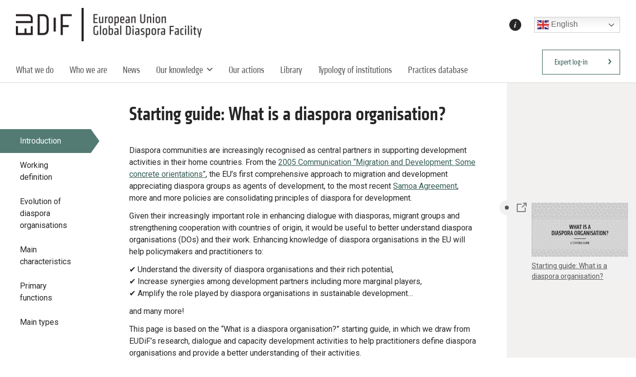

--- FILE ---
content_type: text/html; charset=UTF-8
request_url: https://diasporafordevelopment.eu/starting-guide-what-is-a-diaspora-organisation/
body_size: 19403
content:
<!doctype html>
<html lang="en-GB">
  <head>
  <meta charset="utf-8">
  <meta http-equiv="x-ua-compatible" content="ie=edge">
  <meta name="viewport" content="width=device-width, initial-scale=1, shrink-to-fit=no">
  <title>Starting guide: What is a diaspora organisation? &#8211; EUDiF</title>
<meta name='robots' content='max-image-preview:large' />
	<style>img:is([sizes="auto" i], [sizes^="auto," i]) { contain-intrinsic-size: 3000px 1500px }</style>
	<script type="text/javascript">
/* <![CDATA[ */
window._wpemojiSettings = {"baseUrl":"https:\/\/s.w.org\/images\/core\/emoji\/16.0.1\/72x72\/","ext":".png","svgUrl":"https:\/\/s.w.org\/images\/core\/emoji\/16.0.1\/svg\/","svgExt":".svg","source":{"concatemoji":"https:\/\/diasporafordevelopment.eu\/wp-includes\/js\/wp-emoji-release.min.js?ver=6.8.3"}};
/*! This file is auto-generated */
!function(s,n){var o,i,e;function c(e){try{var t={supportTests:e,timestamp:(new Date).valueOf()};sessionStorage.setItem(o,JSON.stringify(t))}catch(e){}}function p(e,t,n){e.clearRect(0,0,e.canvas.width,e.canvas.height),e.fillText(t,0,0);var t=new Uint32Array(e.getImageData(0,0,e.canvas.width,e.canvas.height).data),a=(e.clearRect(0,0,e.canvas.width,e.canvas.height),e.fillText(n,0,0),new Uint32Array(e.getImageData(0,0,e.canvas.width,e.canvas.height).data));return t.every(function(e,t){return e===a[t]})}function u(e,t){e.clearRect(0,0,e.canvas.width,e.canvas.height),e.fillText(t,0,0);for(var n=e.getImageData(16,16,1,1),a=0;a<n.data.length;a++)if(0!==n.data[a])return!1;return!0}function f(e,t,n,a){switch(t){case"flag":return n(e,"\ud83c\udff3\ufe0f\u200d\u26a7\ufe0f","\ud83c\udff3\ufe0f\u200b\u26a7\ufe0f")?!1:!n(e,"\ud83c\udde8\ud83c\uddf6","\ud83c\udde8\u200b\ud83c\uddf6")&&!n(e,"\ud83c\udff4\udb40\udc67\udb40\udc62\udb40\udc65\udb40\udc6e\udb40\udc67\udb40\udc7f","\ud83c\udff4\u200b\udb40\udc67\u200b\udb40\udc62\u200b\udb40\udc65\u200b\udb40\udc6e\u200b\udb40\udc67\u200b\udb40\udc7f");case"emoji":return!a(e,"\ud83e\udedf")}return!1}function g(e,t,n,a){var r="undefined"!=typeof WorkerGlobalScope&&self instanceof WorkerGlobalScope?new OffscreenCanvas(300,150):s.createElement("canvas"),o=r.getContext("2d",{willReadFrequently:!0}),i=(o.textBaseline="top",o.font="600 32px Arial",{});return e.forEach(function(e){i[e]=t(o,e,n,a)}),i}function t(e){var t=s.createElement("script");t.src=e,t.defer=!0,s.head.appendChild(t)}"undefined"!=typeof Promise&&(o="wpEmojiSettingsSupports",i=["flag","emoji"],n.supports={everything:!0,everythingExceptFlag:!0},e=new Promise(function(e){s.addEventListener("DOMContentLoaded",e,{once:!0})}),new Promise(function(t){var n=function(){try{var e=JSON.parse(sessionStorage.getItem(o));if("object"==typeof e&&"number"==typeof e.timestamp&&(new Date).valueOf()<e.timestamp+604800&&"object"==typeof e.supportTests)return e.supportTests}catch(e){}return null}();if(!n){if("undefined"!=typeof Worker&&"undefined"!=typeof OffscreenCanvas&&"undefined"!=typeof URL&&URL.createObjectURL&&"undefined"!=typeof Blob)try{var e="postMessage("+g.toString()+"("+[JSON.stringify(i),f.toString(),p.toString(),u.toString()].join(",")+"));",a=new Blob([e],{type:"text/javascript"}),r=new Worker(URL.createObjectURL(a),{name:"wpTestEmojiSupports"});return void(r.onmessage=function(e){c(n=e.data),r.terminate(),t(n)})}catch(e){}c(n=g(i,f,p,u))}t(n)}).then(function(e){for(var t in e)n.supports[t]=e[t],n.supports.everything=n.supports.everything&&n.supports[t],"flag"!==t&&(n.supports.everythingExceptFlag=n.supports.everythingExceptFlag&&n.supports[t]);n.supports.everythingExceptFlag=n.supports.everythingExceptFlag&&!n.supports.flag,n.DOMReady=!1,n.readyCallback=function(){n.DOMReady=!0}}).then(function(){return e}).then(function(){var e;n.supports.everything||(n.readyCallback(),(e=n.source||{}).concatemoji?t(e.concatemoji):e.wpemoji&&e.twemoji&&(t(e.twemoji),t(e.wpemoji)))}))}((window,document),window._wpemojiSettings);
/* ]]> */
</script>
<style id='wp-emoji-styles-inline-css' type='text/css'>

	img.wp-smiley, img.emoji {
		display: inline !important;
		border: none !important;
		box-shadow: none !important;
		height: 1em !important;
		width: 1em !important;
		margin: 0 0.07em !important;
		vertical-align: -0.1em !important;
		background: none !important;
		padding: 0 !important;
	}
</style>
<link rel='stylesheet' id='wp-block-library-css' href='https://diasporafordevelopment.eu/wp-includes/css/dist/block-library/style.min.css?ver=6.8.3' type='text/css' media='all' />
<style id='safe-svg-svg-icon-style-inline-css' type='text/css'>
.safe-svg-cover{text-align:center}.safe-svg-cover .safe-svg-inside{display:inline-block;max-width:100%}.safe-svg-cover svg{fill:currentColor;height:100%;max-height:100%;max-width:100%;width:100%}

</style>
<style id='global-styles-inline-css' type='text/css'>
:root{--wp--preset--aspect-ratio--square: 1;--wp--preset--aspect-ratio--4-3: 4/3;--wp--preset--aspect-ratio--3-4: 3/4;--wp--preset--aspect-ratio--3-2: 3/2;--wp--preset--aspect-ratio--2-3: 2/3;--wp--preset--aspect-ratio--16-9: 16/9;--wp--preset--aspect-ratio--9-16: 9/16;--wp--preset--color--black: #000000;--wp--preset--color--cyan-bluish-gray: #abb8c3;--wp--preset--color--white: #ffffff;--wp--preset--color--pale-pink: #f78da7;--wp--preset--color--vivid-red: #cf2e2e;--wp--preset--color--luminous-vivid-orange: #ff6900;--wp--preset--color--luminous-vivid-amber: #fcb900;--wp--preset--color--light-green-cyan: #7bdcb5;--wp--preset--color--vivid-green-cyan: #00d084;--wp--preset--color--pale-cyan-blue: #8ed1fc;--wp--preset--color--vivid-cyan-blue: #0693e3;--wp--preset--color--vivid-purple: #9b51e0;--wp--preset--gradient--vivid-cyan-blue-to-vivid-purple: linear-gradient(135deg,rgba(6,147,227,1) 0%,rgb(155,81,224) 100%);--wp--preset--gradient--light-green-cyan-to-vivid-green-cyan: linear-gradient(135deg,rgb(122,220,180) 0%,rgb(0,208,130) 100%);--wp--preset--gradient--luminous-vivid-amber-to-luminous-vivid-orange: linear-gradient(135deg,rgba(252,185,0,1) 0%,rgba(255,105,0,1) 100%);--wp--preset--gradient--luminous-vivid-orange-to-vivid-red: linear-gradient(135deg,rgba(255,105,0,1) 0%,rgb(207,46,46) 100%);--wp--preset--gradient--very-light-gray-to-cyan-bluish-gray: linear-gradient(135deg,rgb(238,238,238) 0%,rgb(169,184,195) 100%);--wp--preset--gradient--cool-to-warm-spectrum: linear-gradient(135deg,rgb(74,234,220) 0%,rgb(151,120,209) 20%,rgb(207,42,186) 40%,rgb(238,44,130) 60%,rgb(251,105,98) 80%,rgb(254,248,76) 100%);--wp--preset--gradient--blush-light-purple: linear-gradient(135deg,rgb(255,206,236) 0%,rgb(152,150,240) 100%);--wp--preset--gradient--blush-bordeaux: linear-gradient(135deg,rgb(254,205,165) 0%,rgb(254,45,45) 50%,rgb(107,0,62) 100%);--wp--preset--gradient--luminous-dusk: linear-gradient(135deg,rgb(255,203,112) 0%,rgb(199,81,192) 50%,rgb(65,88,208) 100%);--wp--preset--gradient--pale-ocean: linear-gradient(135deg,rgb(255,245,203) 0%,rgb(182,227,212) 50%,rgb(51,167,181) 100%);--wp--preset--gradient--electric-grass: linear-gradient(135deg,rgb(202,248,128) 0%,rgb(113,206,126) 100%);--wp--preset--gradient--midnight: linear-gradient(135deg,rgb(2,3,129) 0%,rgb(40,116,252) 100%);--wp--preset--font-size--small: 13px;--wp--preset--font-size--medium: 20px;--wp--preset--font-size--large: 36px;--wp--preset--font-size--x-large: 42px;--wp--preset--spacing--20: 0.44rem;--wp--preset--spacing--30: 0.67rem;--wp--preset--spacing--40: 1rem;--wp--preset--spacing--50: 1.5rem;--wp--preset--spacing--60: 2.25rem;--wp--preset--spacing--70: 3.38rem;--wp--preset--spacing--80: 5.06rem;--wp--preset--shadow--natural: 6px 6px 9px rgba(0, 0, 0, 0.2);--wp--preset--shadow--deep: 12px 12px 50px rgba(0, 0, 0, 0.4);--wp--preset--shadow--sharp: 6px 6px 0px rgba(0, 0, 0, 0.2);--wp--preset--shadow--outlined: 6px 6px 0px -3px rgba(255, 255, 255, 1), 6px 6px rgba(0, 0, 0, 1);--wp--preset--shadow--crisp: 6px 6px 0px rgba(0, 0, 0, 1);}:where(body) { margin: 0; }.wp-site-blocks > .alignleft { float: left; margin-right: 2em; }.wp-site-blocks > .alignright { float: right; margin-left: 2em; }.wp-site-blocks > .aligncenter { justify-content: center; margin-left: auto; margin-right: auto; }:where(.is-layout-flex){gap: 0.5em;}:where(.is-layout-grid){gap: 0.5em;}.is-layout-flow > .alignleft{float: left;margin-inline-start: 0;margin-inline-end: 2em;}.is-layout-flow > .alignright{float: right;margin-inline-start: 2em;margin-inline-end: 0;}.is-layout-flow > .aligncenter{margin-left: auto !important;margin-right: auto !important;}.is-layout-constrained > .alignleft{float: left;margin-inline-start: 0;margin-inline-end: 2em;}.is-layout-constrained > .alignright{float: right;margin-inline-start: 2em;margin-inline-end: 0;}.is-layout-constrained > .aligncenter{margin-left: auto !important;margin-right: auto !important;}.is-layout-constrained > :where(:not(.alignleft):not(.alignright):not(.alignfull)){margin-left: auto !important;margin-right: auto !important;}body .is-layout-flex{display: flex;}.is-layout-flex{flex-wrap: wrap;align-items: center;}.is-layout-flex > :is(*, div){margin: 0;}body .is-layout-grid{display: grid;}.is-layout-grid > :is(*, div){margin: 0;}body{padding-top: 0px;padding-right: 0px;padding-bottom: 0px;padding-left: 0px;}a:where(:not(.wp-element-button)){text-decoration: underline;}:root :where(.wp-element-button, .wp-block-button__link){background-color: #32373c;border-width: 0;color: #fff;font-family: inherit;font-size: inherit;line-height: inherit;padding: calc(0.667em + 2px) calc(1.333em + 2px);text-decoration: none;}.has-black-color{color: var(--wp--preset--color--black) !important;}.has-cyan-bluish-gray-color{color: var(--wp--preset--color--cyan-bluish-gray) !important;}.has-white-color{color: var(--wp--preset--color--white) !important;}.has-pale-pink-color{color: var(--wp--preset--color--pale-pink) !important;}.has-vivid-red-color{color: var(--wp--preset--color--vivid-red) !important;}.has-luminous-vivid-orange-color{color: var(--wp--preset--color--luminous-vivid-orange) !important;}.has-luminous-vivid-amber-color{color: var(--wp--preset--color--luminous-vivid-amber) !important;}.has-light-green-cyan-color{color: var(--wp--preset--color--light-green-cyan) !important;}.has-vivid-green-cyan-color{color: var(--wp--preset--color--vivid-green-cyan) !important;}.has-pale-cyan-blue-color{color: var(--wp--preset--color--pale-cyan-blue) !important;}.has-vivid-cyan-blue-color{color: var(--wp--preset--color--vivid-cyan-blue) !important;}.has-vivid-purple-color{color: var(--wp--preset--color--vivid-purple) !important;}.has-black-background-color{background-color: var(--wp--preset--color--black) !important;}.has-cyan-bluish-gray-background-color{background-color: var(--wp--preset--color--cyan-bluish-gray) !important;}.has-white-background-color{background-color: var(--wp--preset--color--white) !important;}.has-pale-pink-background-color{background-color: var(--wp--preset--color--pale-pink) !important;}.has-vivid-red-background-color{background-color: var(--wp--preset--color--vivid-red) !important;}.has-luminous-vivid-orange-background-color{background-color: var(--wp--preset--color--luminous-vivid-orange) !important;}.has-luminous-vivid-amber-background-color{background-color: var(--wp--preset--color--luminous-vivid-amber) !important;}.has-light-green-cyan-background-color{background-color: var(--wp--preset--color--light-green-cyan) !important;}.has-vivid-green-cyan-background-color{background-color: var(--wp--preset--color--vivid-green-cyan) !important;}.has-pale-cyan-blue-background-color{background-color: var(--wp--preset--color--pale-cyan-blue) !important;}.has-vivid-cyan-blue-background-color{background-color: var(--wp--preset--color--vivid-cyan-blue) !important;}.has-vivid-purple-background-color{background-color: var(--wp--preset--color--vivid-purple) !important;}.has-black-border-color{border-color: var(--wp--preset--color--black) !important;}.has-cyan-bluish-gray-border-color{border-color: var(--wp--preset--color--cyan-bluish-gray) !important;}.has-white-border-color{border-color: var(--wp--preset--color--white) !important;}.has-pale-pink-border-color{border-color: var(--wp--preset--color--pale-pink) !important;}.has-vivid-red-border-color{border-color: var(--wp--preset--color--vivid-red) !important;}.has-luminous-vivid-orange-border-color{border-color: var(--wp--preset--color--luminous-vivid-orange) !important;}.has-luminous-vivid-amber-border-color{border-color: var(--wp--preset--color--luminous-vivid-amber) !important;}.has-light-green-cyan-border-color{border-color: var(--wp--preset--color--light-green-cyan) !important;}.has-vivid-green-cyan-border-color{border-color: var(--wp--preset--color--vivid-green-cyan) !important;}.has-pale-cyan-blue-border-color{border-color: var(--wp--preset--color--pale-cyan-blue) !important;}.has-vivid-cyan-blue-border-color{border-color: var(--wp--preset--color--vivid-cyan-blue) !important;}.has-vivid-purple-border-color{border-color: var(--wp--preset--color--vivid-purple) !important;}.has-vivid-cyan-blue-to-vivid-purple-gradient-background{background: var(--wp--preset--gradient--vivid-cyan-blue-to-vivid-purple) !important;}.has-light-green-cyan-to-vivid-green-cyan-gradient-background{background: var(--wp--preset--gradient--light-green-cyan-to-vivid-green-cyan) !important;}.has-luminous-vivid-amber-to-luminous-vivid-orange-gradient-background{background: var(--wp--preset--gradient--luminous-vivid-amber-to-luminous-vivid-orange) !important;}.has-luminous-vivid-orange-to-vivid-red-gradient-background{background: var(--wp--preset--gradient--luminous-vivid-orange-to-vivid-red) !important;}.has-very-light-gray-to-cyan-bluish-gray-gradient-background{background: var(--wp--preset--gradient--very-light-gray-to-cyan-bluish-gray) !important;}.has-cool-to-warm-spectrum-gradient-background{background: var(--wp--preset--gradient--cool-to-warm-spectrum) !important;}.has-blush-light-purple-gradient-background{background: var(--wp--preset--gradient--blush-light-purple) !important;}.has-blush-bordeaux-gradient-background{background: var(--wp--preset--gradient--blush-bordeaux) !important;}.has-luminous-dusk-gradient-background{background: var(--wp--preset--gradient--luminous-dusk) !important;}.has-pale-ocean-gradient-background{background: var(--wp--preset--gradient--pale-ocean) !important;}.has-electric-grass-gradient-background{background: var(--wp--preset--gradient--electric-grass) !important;}.has-midnight-gradient-background{background: var(--wp--preset--gradient--midnight) !important;}.has-small-font-size{font-size: var(--wp--preset--font-size--small) !important;}.has-medium-font-size{font-size: var(--wp--preset--font-size--medium) !important;}.has-large-font-size{font-size: var(--wp--preset--font-size--large) !important;}.has-x-large-font-size{font-size: var(--wp--preset--font-size--x-large) !important;}
:where(.wp-block-post-template.is-layout-flex){gap: 1.25em;}:where(.wp-block-post-template.is-layout-grid){gap: 1.25em;}
:where(.wp-block-columns.is-layout-flex){gap: 2em;}:where(.wp-block-columns.is-layout-grid){gap: 2em;}
:root :where(.wp-block-pullquote){font-size: 1.5em;line-height: 1.6;}
</style>
<link rel='stylesheet' id='h5p-plugin-styles-css' href='https://diasporafordevelopment.eu/wp-content/plugins/h5p/h5p-php-library/styles/h5p.css?ver=1.16.1' type='text/css' media='all' />
<link rel='stylesheet' id='sage/main.css-css' href='https://diasporafordevelopment.eu/wp-content/themes/eudiftheme/dist/styles/main.css' type='text/css' media='all' />
<script type="text/javascript" src="https://diasporafordevelopment.eu/wp-includes/js/jquery/jquery.min.js?ver=3.7.1" id="jquery-core-js"></script>
<script type="text/javascript" src="https://diasporafordevelopment.eu/wp-includes/js/jquery/jquery-migrate.min.js?ver=3.4.1" id="jquery-migrate-js"></script>
<link rel="https://api.w.org/" href="https://diasporafordevelopment.eu/wp-json/" /><link rel="alternate" title="JSON" type="application/json" href="https://diasporafordevelopment.eu/wp-json/wp/v2/pages/16296" /><link rel="EditURI" type="application/rsd+xml" title="RSD" href="https://diasporafordevelopment.eu/xmlrpc.php?rsd" />
<meta name="generator" content="WordPress 6.8.3" />
<link rel="canonical" href="https://diasporafordevelopment.eu/starting-guide-what-is-a-diaspora-organisation/" />
<link rel='shortlink' href='https://diasporafordevelopment.eu/?p=16296' />
<link rel="alternate" title="oEmbed (JSON)" type="application/json+oembed" href="https://diasporafordevelopment.eu/wp-json/oembed/1.0/embed?url=https%3A%2F%2Fdiasporafordevelopment.eu%2Fstarting-guide-what-is-a-diaspora-organisation%2F" />
<link rel="alternate" title="oEmbed (XML)" type="text/xml+oembed" href="https://diasporafordevelopment.eu/wp-json/oembed/1.0/embed?url=https%3A%2F%2Fdiasporafordevelopment.eu%2Fstarting-guide-what-is-a-diaspora-organisation%2F&#038;format=xml" />
<style type="text/css">.recentcomments a{display:inline !important;padding:0 !important;margin:0 !important;}</style><link rel="icon" href="https://diasporafordevelopment.eu/wp-content/uploads/2020/05/cropped-favicon-32x32.jpg" sizes="32x32" />
<link rel="icon" href="https://diasporafordevelopment.eu/wp-content/uploads/2020/05/cropped-favicon-192x192.jpg" sizes="192x192" />
<link rel="apple-touch-icon" href="https://diasporafordevelopment.eu/wp-content/uploads/2020/05/cropped-favicon-180x180.jpg" />
<meta name="msapplication-TileImage" content="https://diasporafordevelopment.eu/wp-content/uploads/2020/05/cropped-favicon-270x270.jpg" />
  
  <link rel="stylesheet" type="text/css" href="//cdn.jsdelivr.net/npm/slick-carousel@1.8.1/slick/slick.css"/>
  <script type="text/javascript" src="//cdn.jsdelivr.net/gh/kenwheeler/slick@1.8.1/slick/slick.min.js"></script>
  
  <link href="https://cdn.jsdelivr.net/npm/select2@4.0.13/dist/css/select2.min.css" rel="stylesheet" />
  <script src="https://cdn.jsdelivr.net/npm/select2@4.0.13/dist/js/select2.min.js"></script>

<!-- Global site tag (gtag.js) - Google Analytics
<script async src="https://www.googletagmanager.com/gtag/js?id=UA-166602107-1"></script>
<script>
window.dataLayer = window.dataLayer || [];
function gtag(){dataLayer.push(arguments);}
gtag('js', new Date());

gtag('config', 'UA-166602107-1');
</script>-->

<!-- Matomo Tracking Code -->
<script type="text/javascript">
  var _paq = window._paq || [];
  _paq.push(['trackPageView']);
  _paq.push(['enableLinkTracking']);

  // Check if consent has been given before tracking
  function trackWithConsent() {
      if (hasConsent()) {
          _paq.push(['trackPageView']);
      }
  }

  // Check if user has given consent
  function hasConsent() {
    return (getCookie('consent') === 'true');
  }

  // Example function to get cookie value
  function getCookie(name) {
      var match = document.cookie.match(new RegExp('(^| )' + name + '=([^;]+)'));
      if (match) return match[2];
  }

  // Call trackWithConsent() to track the page view with consent
  trackWithConsent();

  // Matomo popup
  // jQuery("#cookie-popup .button").click(function ($) {
  //   if ($(this).hasClass("accept-btn")) {
  //     // remember tracking consent was given for all subsequent page views and visits
  //     _paq.push(["rememberConsentGiven"]);
  //     // require user tracking consent before processing data
  //     _paq.push(["requireConsent"]);

  //     // OR require user cookie consent before storing and using any cookies
  //     _paq.push(["requireCookieConsent"]);

  //     _paq.push(["trackPageView"]);
  //     // Hide the cookie popup after the user agrees
  //     $("#cookie-popup").hide();
  //   }

  //   $("#cookie-popup").hide();
  // });

  document.addEventListener("DOMContentLoaded", function() {
    var cookiePopup = document.getElementById("cookie-popup");
    var optoutCheckbox = document.getElementById("matomo_optout_checkbox");
    // Get the accept button
    var acceptBtn = document.querySelector("#cookie-popup .accept-btn");
    var denyBtn = document.querySelector("#cookie-popup .deny-btn");

    // Check if the user has already visited the site and made a choice
    var hasVisitedBefore = localStorage.getItem("hasVisitedBefore");

    localStorage.setItem("hasVisitedBefore", "true");

    // _paq.push([function () {
    //   if (this.isUserOptedOut() && localStorage.getItem("cookie_popup") === "rejected") {
    //     cookiePopup.style.display = 'block';
    //   } else {
    //     cookiePopup.style.display = 'none';
    //   }
    // }])

    // Add click event listener to the accept button
    acceptBtn.addEventListener("click", function() {

      // Check the checkbox
      optoutCheckbox.checked = true;
      _paq.push(['forgetUserOptOut']);
      localStorage.setItem("cookie_popup", "true");

      cookiePopup.style.display = 'none';
    });

    denyBtn.addEventListener("click", function() {
      // Check the checkbox
      optoutCheckbox.checked = false;
      _paq.push(['optUserOut']);
      localStorage.setItem("cookie_popup", "rejected");

      cookiePopup.style.display = 'none';
    });

    if(localStorage.getItem("cookie_popup")) {
      cookiePopup.style.display = 'none';
    } else {
      cookiePopup.style.display = 'block';
    }
  });

</script>

</head>
  <body class="wp-singular page-template page-template-template-thematic-dossier-detail template-thematic-dossier-detail page page-id-16296 wp-theme-eudifthemeresources starting-guide-what-is-a-diaspora-organisation app-data index-data singular-data page-data page-16296-data page-starting-guide-what-is-a-diaspora-organisation-data template-thematic-dossier-detail-data">
    <header id="pagetop">
  <div class="container">
    <div class="header-top relative">
      <a class="brand" href="https://diasporafordevelopment.eu/">EUDiF</a>

      <div class="header-cta desktop hidden lg:block absolute top-1/2 -translate-y-1/2 xlg:hidden">
        <div class="bg-white gtranslate-wrapper float-right h-fit flex items-center ">
  <div class="tool-tips input" data-tooltips="Self employed?<br>You can fill out “Self-employed” here">
    <div class="tips-box desktop">
      The translation function is provided to assist you in reading the website in languages other than English. These translations are computer generated using the plug-in GTranslate and cannot be guaranteed for accuracy by EUDiF. If in doubt, please refer to the original English version or contact us directly via <a href="mailto:eu-diaspora@icmpd.org">eu-diaspora@icmpd.org</a>.<br>The plug-in does not apply to documents available in the library. Where possible, we provide accredited translations of documents according to their predicted target audience.
    </div>
  </div>
  <div class="gtranslate_wrapper" id="gt-wrapper-88269846"></div></div>
      </div>
    </div>
  </div>
  
  <div class="container header-nav desktop hidden md:pt-4 lg:block">
    <div class="flex justify-between items-end">
      <nav class="nav-primary">
                  <div class="menu-primary-navigation-container"><ul id="menu-primary-navigation" class="nav"><li id="menu-item-32" class="menu-item menu-item-type-post_type menu-item-object-page menu-item-32"><a href="https://diasporafordevelopment.eu/what-we-do/">What we do</a></li>
<li id="menu-item-33" class="menu-item menu-item-type-post_type menu-item-object-page menu-item-33"><a href="https://diasporafordevelopment.eu/who-we-are/">Who we are</a></li>
<li id="menu-item-31" class="menu-item menu-item-type-post_type menu-item-object-page menu-item-31"><a href="https://diasporafordevelopment.eu/news/">News</a></li>
<li id="menu-item-9853" class="our-knowledge menu-item menu-item-type-post_type menu-item-object-page menu-item-has-children menu-item-9853"><a href="https://diasporafordevelopment.eu/our-knowledge/">Our knowledge</a>
<ul class="sub-menu">
	<li id="menu-item-17335" class="menu-item menu-item-type-custom menu-item-object-custom menu-item-17335"><a href="https://diasporafordevelopment.eu/our-knowledge/#geographic">Geographic</a></li>
	<li id="menu-item-17336" class="menu-item menu-item-type-custom menu-item-object-custom menu-item-17336"><a href="https://diasporafordevelopment.eu/our-knowledge/#thematic">Thematic</a></li>
	<li id="menu-item-17337" class="menu-item menu-item-type-custom menu-item-object-custom menu-item-17337"><a href="https://diasporafordevelopment.eu/our-knowledge/#practices">Practices</a></li>
	<li id="menu-item-17338" class="menu-item menu-item-type-custom menu-item-object-custom menu-item-17338"><a href="https://diasporafordevelopment.eu/our-knowledge/#stakeholders">Stakeholders</a></li>
	<li id="menu-item-17339" class="menu-item menu-item-type-custom menu-item-object-custom menu-item-17339"><a href="https://diasporafordevelopment.eu/our-knowledge/#library">Library</a></li>
</ul>
</li>
<li id="menu-item-8144" class="menu-item menu-item-type-post_type menu-item-object-page menu-item-8144"><a href="https://diasporafordevelopment.eu/actions/">Our actions</a></li>
<li id="menu-item-30" class="menu-item menu-item-type-post_type menu-item-object-page menu-item-30"><a href="https://diasporafordevelopment.eu/library/">Library</a></li>
<li id="menu-item-14034" class="menu-item menu-item-type-post_type menu-item-object-page menu-item-14034"><a href="https://diasporafordevelopment.eu/typology-of-diaspora-institutions/">Typology of institutions</a></li>
<li id="menu-item-16400" class="menu-item menu-item-type-post_type menu-item-object-page menu-item-16400"><a href="https://diasporafordevelopment.eu/practices-database/">Practices database</a></li>
</ul></div>
              </nav>
              
        <button 
      class="button aor w-full sm:w-auto whitespace-no-wrap primary font-klavikaCH open-overlay text-[#408768] py-4 min-h-fit relative -top-4"
      data-target=#overlay-login >Expert log-in</button>
            </div>
  </div>
  

  
  <div class="menu-toggle lg:hidden active">MENU</div>
  <div class="menu-mobile lg:hidden pointer-events-none">
    <div class="flex flex-col h-full">
      
        <div class="nav-mobile pb-5">
                      <div class="menu-mobile-navigation-container"><ul id="menu-mobile-navigation" class="nav"><li id="menu-item-34" class="menu-item menu-item-type-post_type menu-item-object-page menu-item-34"><a href="https://diasporafordevelopment.eu/?page_id=23">Home</a></li>
<li id="menu-item-35" class="menu-item menu-item-type-post_type menu-item-object-page menu-item-35"><a href="https://diasporafordevelopment.eu/what-we-do/">What we do</a></li>
<li id="menu-item-36" class="menu-item menu-item-type-post_type menu-item-object-page menu-item-36"><a href="https://diasporafordevelopment.eu/who-we-are/">Who we are</a></li>
<li id="menu-item-37" class="menu-item menu-item-type-post_type menu-item-object-page menu-item-37"><a href="https://diasporafordevelopment.eu/news/">News</a></li>
<li id="menu-item-14032" class="menu-item menu-item-type-post_type menu-item-object-page menu-item-has-children menu-item-14032"><a href="https://diasporafordevelopment.eu/our-knowledge/">Our knowledge</a>
<ul class="sub-menu">
	<li id="menu-item-38" class="menu-item menu-item-type-post_type menu-item-object-page menu-item-38"><a href="https://diasporafordevelopment.eu/diaspora-engagement-map/">Diaspora engagement map</a></li>
	<li id="menu-item-14033" class="menu-item menu-item-type-post_type menu-item-object-page menu-item-14033"><a href="https://diasporafordevelopment.eu/typology-of-diaspora-institutions/">Typology of institutions</a></li>
	<li id="menu-item-16398" class="menu-item menu-item-type-post_type menu-item-object-page menu-item-16398"><a href="https://diasporafordevelopment.eu/practices-database/">Practices database</a></li>
</ul>
</li>
<li id="menu-item-8145" class="menu-item menu-item-type-post_type menu-item-object-page menu-item-8145"><a href="https://diasporafordevelopment.eu/actions/">Our actions</a></li>
<li id="menu-item-42" class="menu-item menu-item-type-post_type menu-item-object-page menu-item-42"><a href="https://diasporafordevelopment.eu/library/">Library</a></li>
<li id="menu-item-16399" class="menu-item menu-item-type-post_type menu-item-object-page menu-item-16399"><a href="https://diasporafordevelopment.eu/practices-database/">Practices database</a></li>
</ul></div>
                  </div>
      

      <div class="px-10 py-10 pt-4 md:pt-10">
        <div class="bg-white gtranslate-wrapper float-right h-fit flex items-center mobile">
  <div class="tool-tips input" data-tooltips="Self employed?<br>You can fill out “Self-employed” here">
    <div class="tips-box ">
      The translation function is provided to assist you in reading the website in languages other than English. These translations are computer generated using the plug-in GTranslate and cannot be guaranteed for accuracy by EUDiF. If in doubt, please refer to the original English version or contact us directly via <a href="mailto:eu-diaspora@icmpd.org">eu-diaspora@icmpd.org</a>.<br>The plug-in does not apply to documents available in the library. Where possible, we provide accredited translations of documents according to their predicted target audience.
    </div>
  </div>
  <div class="gtranslate_wrapper" id="gt-wrapper-82546325"></div></div>
      </div>

      <div class="header-cta mobile bg-primary text-white p-5 pb-16 flex-grow xhidden">
        <p class="text-sm text-center">Mainstreaming diaspora for development
          with capacity building and expert deployment</p>
                  <div class="text-center flex flex-col">
            <a href="#" class="a-text white font-medium aol my-3 open-overlay" target="" data-target=#overlay-login>Expert log-in</a>

            
          </div>
              </div>
    </div>
  </div>
</header>

     
      

      <div class="td_page">
        <div class="td_sidebar" id="td-sidebar">
  <div class="td_sidebar__nav">
    <ul>
                        <li><a href="#section-0" class="active" id="td-sidebar-nav-0">Introduction</a></li>
                                              <li><a href="#section-2" class="" id="td-sidebar-nav-2">Working definition</a></li>
                                <li><a href="#section-3" class="" id="td-sidebar-nav-3">Evolution of diaspora organisations</a></li>
                                <li><a href="#section-4" class="" id="td-sidebar-nav-4">Main characteristics</a></li>
                                <li><a href="#section-5" class="" id="td-sidebar-nav-5">Primary functions</a></li>
                                <li><a href="#section-6" class="" id="td-sidebar-nav-6">Main types</a></li>
                                </ul>
  </div>
</div>

<div class="td_mobile-nav map-filter td-mobile-select bg-primary-dark-green fixed bottom-0 left-0 w-full md:hidden">
  <div><a href="" id="td-anchorLink">Anchor</a></div>
  <select name="nav" id="select-nav" class="w-full custom-select custom-select-no-search">
                  <option value="0">Introduction</option>
                                  <option value="2">Working definition</option>
                        <option value="3">Evolution of diaspora organisations</option>
                        <option value="4">Main characteristics</option>
                        <option value="5">Primary functions</option>
                        <option value="6">Main types</option>
                      </select>
</div>

        
                                                          <div class="absolute bg-error" id="section-0" style="top:200px"></div>
<div class="section-waypoint" data-idx="0"></div>

<div class="td_block">
  <div class="md:flex">
    <div class="col-l mt-8">

      <div class="text-h3 md:text-h1 font-klavikaCH font-medium">Starting guide: What is a diaspora organisation?</div>
      <div class="text-2xl md:text-h3 font-klavikaCH font-light"></div>
      <div class="my-8 sm:mb-0">
        <p><div class="page" title="Page 6">
<div class="layoutArea">
<div class="column">
<p>Diaspora communities are increasingly recognised as central partners in supporting development activities in their home countries. From the <a href="https://eur-lex.europa.eu/LexUriServ/LexUriServ.do?uri=COM:2005:0390:FIN:EN:PDF" target="_blank" rel="noopener">2005 C</a><span style="color: rgba(38, 38, 38, var(--text-opacity)); font-family: Roboto, system-ui, -apple-system, BlinkMacSystemFont, 'Segoe UI', 'Helvetica Neue', Arial, 'Noto Sans', sans-serif, 'Apple Color Emoji', 'Segoe UI Emoji', 'Segoe UI Symbol', 'Noto Color Emoji';"><a href="https://eur-lex.europa.eu/LexUriServ/LexUriServ.do?uri=COM:2005:0390:FIN:EN:PDF" target="_blank" rel="noopener">ommunication “Migration and Development: Some concrete orientations”</a>, </span><span style="color: rgba(38, 38, 38, var(--text-opacity)); font-family: Roboto, system-ui, -apple-system, BlinkMacSystemFont, 'Segoe UI', 'Helvetica Neue', Arial, 'Noto Sans', sans-serif, 'Apple Color Emoji', 'Segoe UI Emoji', 'Segoe UI Symbol', 'Noto Color Emoji';">the EU’s first comprehensive approach to migration and development appreciating diaspora groups as agents of development, </span><span style="color: rgba(38, 38, 38, var(--text-opacity)); font-family: Roboto, system-ui, -apple-system, BlinkMacSystemFont, 'Segoe UI', 'Helvetica Neue', Arial, 'Noto Sans', sans-serif, 'Apple Color Emoji', 'Segoe UI Emoji', 'Segoe UI Symbol', 'Noto Color Emoji';">to the most recent <a href="https://www.consilium.europa.eu/en/policies/samoa-agreement/" target="_blank" rel="noopener">Samoa Agreement</a>, more and more policies are consolidating </span><span style="color: rgba(38, 38, 38, var(--text-opacity)); font-family: Roboto, system-ui, -apple-system, BlinkMacSystemFont, 'Segoe UI', 'Helvetica Neue', Arial, 'Noto Sans', sans-serif, 'Apple Color Emoji', 'Segoe UI Emoji', 'Segoe UI Symbol', 'Noto Color Emoji';">principles of diaspora for development.</span></p>
<p>Given their increasingly important role in <span style="color: rgba(38, 38, 38, var(--text-opacity)); font-family: Roboto, system-ui, -apple-system, BlinkMacSystemFont, 'Segoe UI', 'Helvetica Neue', Arial, 'Noto Sans', sans-serif, 'Apple Color Emoji', 'Segoe UI Emoji', 'Segoe UI Symbol', 'Noto Color Emoji';">enhancing dialogue with diasporas, migrant groups and strengthening cooperation with countries of origin, it would be useful to better understand diaspora organisations (DOs) and their work. </span><span style="color: rgba(38, 38, 38, var(--text-opacity)); font-family: Roboto, system-ui, -apple-system, BlinkMacSystemFont, 'Segoe UI', 'Helvetica Neue', Arial, 'Noto Sans', sans-serif, 'Apple Color Emoji', 'Segoe UI Emoji', 'Segoe UI Symbol', 'Noto Color Emoji';">Enhancing knowledge of diaspora organisations in the EU will help policymakers and practitioners to:</span></p>
<p><span style="color: rgba(38, 38, 38, var(--text-opacity)); font-family: Roboto, system-ui, -apple-system, BlinkMacSystemFont, 'Segoe UI', 'Helvetica Neue', Arial, 'Noto Sans', sans-serif, 'Apple Color Emoji', 'Segoe UI Emoji', 'Segoe UI Symbol', 'Noto Color Emoji';">✔ Understand the diversity of diaspora organisations and their rich potential,<br />
</span><span style="color: rgba(38, 38, 38, var(--text-opacity)); font-family: Roboto, system-ui, -apple-system, BlinkMacSystemFont, 'Segoe UI', 'Helvetica Neue', Arial, 'Noto Sans', sans-serif, 'Apple Color Emoji', 'Segoe UI Emoji', 'Segoe UI Symbol', 'Noto Color Emoji';">✔ Increase synergies among development partners including more marginal players,<br />
✔ A</span><span style="color: rgba(38, 38, 38, var(--text-opacity)); font-family: Roboto, system-ui, -apple-system, BlinkMacSystemFont, 'Segoe UI', 'Helvetica Neue', Arial, 'Noto Sans', sans-serif, 'Apple Color Emoji', 'Segoe UI Emoji', 'Segoe UI Symbol', 'Noto Color Emoji';">mplify the role played by diaspora organisations in sustainable development&#8230;</span></p>
<p><span style="color: rgba(38, 38, 38, var(--text-opacity)); font-family: Roboto, system-ui, -apple-system, BlinkMacSystemFont, 'Segoe UI', 'Helvetica Neue', Arial, 'Noto Sans', sans-serif, 'Apple Color Emoji', 'Segoe UI Emoji', 'Segoe UI Symbol', 'Noto Color Emoji';">and many more!</span></p>
<p>This page is based on the &#8220;What is a diaspora organisation?&#8221; starting guide, in which we draw from EUDiF&#8217;s research, dialogue and capacity development activities to help practitioners define diaspora organisations and provide a better understanding of their activities.</p>
</div>
</div>
</div>
<p>Read on for a précis, or <a href="https://diasporafordevelopment.eu/library/starting-guide-what-is-a-diaspora-organisation/" target="_blank" rel="noopener">download the publication</a> for the complete reflection.</p>
</p>
      </div>
            <div class="py-4"></div>
    </div>
    <div class="col-r">
      <div class="rrp_sidenote__wrapper td_sidenote__wrapper td_slider-arrows small">
    
    
          
      
      
              <div class="td_sidenote__slide">
          <div class="td_sidenote__body news">
                                    <a href="https://diasporafordevelopment.eu/library/starting-guide-what-is-a-diaspora-organisation/">
              <div class="w-2/3 sm:w-1/2 md:w-full">
                <div class="td_richtext__slider___image mb-2" style="background-image:url(https://diasporafordevelopment.eu/wp-content/uploads/2024/03/DO-guide-cover.jpg)"></div>
              </div>
              <div class="underline">Starting guide: What is a diaspora organisation?</div>
            </a>
          </div>
        </div>
      
      
    
      </div>
    </div>
  </div>
</div>
                                                                                                                                                            
                                                                                                                                                              <div class="td_block">
  <div class="md:flex">
    <div class="col-l">


      <div id="section-1"></div>
      <div class="section-waypoint" data-idx="1"></div>

            <div class="py-4"></div>
      <div>
        <div>
          <div class="pb-4">
            <img src="https://diasporafordevelopment.eu/wp-content/themes/eudiftheme/dist/images/regionalpage/icon-quote-open.svg" alt="Quote open">
          </div>
          <div class="italic text-center text-lg">The diaspora organisation landscape is dynamic and constantly evolving in response to a myriad of internal and external factors. All those active in supporting diaspora engagement must strive to observe, support and celebrate these changes so as to engage diaspora organisations as equal partners and maximise the potential of partnerships for sustainable development.</div>
          <div class="pt-4 flex justify-end">
            <img src="https://diasporafordevelopment.eu/wp-content/themes/eudiftheme/dist/images/regionalpage/icon-quote-close.svg" alt="Quote close">
          </div>
        </div>
        <div class="pt-2 flex justify-center items-center">
          <div class="mr-4">
                        
          </div>
          <div class="ml-4 lg:ml-0 align-middle">
            <div class="font-bold">Dr. Fanny Tittel-Mosser</div>
            <div class="pt-2">Knowledge Management & Research Officer, EUDiF</div>
          </div>
        </div>
      </div>
      <div class="py-4"></div>
    </div>
    <div class="col-r">
          </div>
  </div>
</div>
                                                            
                                                                                                                                                  <div class="td_block">
  <div class="md:flex">
    <div class="col-l">


      <div id="section-2"></div>
      <div class="section-waypoint" data-idx="2"></div>

            <div class="text-26px font-klavikaCH">Working definition</div>
            

                      
                
                  <p class="pt-2"><p>EUDiF defines diaspora organisations as organisations <span style="color: #7D296C"><b> managed by diaspora members and/or having a majority of diaspora membership</b></span style="color: #7D296C">. Diaspora organisations should be <span style="color: #7D296C"><b> based outside the country of origin</b></span style="color: #7D296C"> and their activities can be implemented in regions, countries or communities of origin and/or host countries. Diaspora organisations can carry out a wide range of activities, depending on their purpose, including with a strong focus on integration activities, development activities or both simultaneously.</p>
<p>The key factor distinguishing DOs from other CSOs is their <span style="color: #7D296C"><b> diasporic experience</b></span style="color: #7D296C">. Representative of their transnational nature, DOs provide a platform for constructive engagement and cross-cultural dialogue between countries of settlement and countries of origin.</p>
</p>
                
                

              
      <div class="py-4"></div>

    </div>
    <div class="col-r">
          </div>
  </div>
</div>
                                                                        
                                                                                                                          <div class="thematic_block">
  <div class="md:flex">
    <div class="col-l">


      <div id="section-3"></div>
      <div class="section-waypoint" data-idx="3"></div>

            <div class="text-26px font-klavikaCH">Evolution of diaspora organisations</div>
            <div class="pt-8 md:pt-16">

                            <div class="flex justify-between td_timeline__each">
            <div class="td_timeline__date hidden md:block">
                            <div class="text-sm  mt-2 "></div>
            </div>

            <div class="td_timeline__dash-line">
              <span></span>
            </div>

            <div class="flex-grow pb-8">
              <div class="td_timeline__date md:hidden pt-2 mb-4">
                <div class="text-sm">&nbsp;</div>
              </div>
              <div class="text-2xl font-klavikaCH">There is no one path for a diaspora organisation to take. </div>
              <div>
                <p><div class="page" title="Page 8">
<div class="layoutArea">
<div class="column">
<p>This hyper-diversity means no assumptions should be made about the past, present or future of any diaspora organisation. Nevertheless, looking at factors such as history, government-activity, region, mission and membership, patterns emerge.</p>
</div>
</div>
</div>
</p>
              </div>
            </div>
          </div>
                            <div class="flex justify-between td_timeline__each">
            <div class="td_timeline__date hidden md:block">
                            <div class="text-sm  mt-2 "></div>
            </div>

            <div class="td_timeline__dash-line">
              <span></span>
            </div>

            <div class="flex-grow pb-8">
              <div class="td_timeline__date md:hidden pt-2 mb-4">
                <div class="text-sm">&nbsp;</div>
              </div>
              <div class="text-2xl font-klavikaCH">Diaspora organisations are spaces to get together and stay involved.</div>
              <div>
                <p><div class="page" title="Page 8">
<div class="layoutArea">
<div class="column">
<p>Diaspora organisations are entities that connect all main stakeholders of the diaspora engagement ecosystem, the diaspora itself, countries of origin and destination and secondary actors depending on the focus of a particular organisation.</p>
</div>
</div>
</div>
</p>
              </div>
            </div>
          </div>
                            <div class="flex justify-between td_timeline__each">
            <div class="td_timeline__date hidden md:block">
                            <div class="text-sm  mt-2 "></div>
            </div>

            <div class="td_timeline__dash-line">
              <span></span>
            </div>

            <div class="flex-grow pb-8">
              <div class="td_timeline__date md:hidden pt-2 mb-4">
                <div class="text-sm">&nbsp;</div>
              </div>
              <div class="text-2xl font-klavikaCH">Diaspora organisations are very fluid.</div>
              <div>
                <p><div class="page" title="Page 8">
<div class="layoutArea">
<div class="column">
<p>Diaspora organisations tend to first focus on integration issues before shifting towards development issues, but <span style="color: rgba(38, 38, 38, var(--text-opacity)); font-family: Roboto, system-ui, -apple-system, BlinkMacSystemFont, 'Segoe UI', 'Helvetica Neue', Arial, 'Noto Sans', sans-serif, 'Apple Color Emoji', 'Segoe UI Emoji', 'Segoe UI Symbol', 'Noto Color Emoji';">this is not always the case. We also </span><span style="color: rgba(38, 38, 38, var(--text-opacity)); font-family: Roboto, system-ui, -apple-system, BlinkMacSystemFont, 'Segoe UI', 'Helvetica Neue', Arial, 'Noto Sans', sans-serif, 'Apple Color Emoji', 'Segoe UI Emoji', 'Segoe UI Symbol', 'Noto Color Emoji';">often see DOs that focus on integration issues over a longer period of time tend to support communities from countries with long lasting crises, </span><span style="color: rgba(38, 38, 38, var(--text-opacity)); font-family: Roboto, system-ui, -apple-system, BlinkMacSystemFont, 'Segoe UI', 'Helvetica Neue', Arial, 'Noto Sans', sans-serif, 'Apple Color Emoji', 'Segoe UI Emoji', 'Segoe UI Symbol', 'Noto Color Emoji';">or those with continuous migration flows.</span></p>
</div>
</div>
</div>
</p>
              </div>
            </div>
          </div>
                            <div class="flex justify-between td_timeline__each">
            <div class="td_timeline__date hidden md:block">
                            <div class="text-sm  mt-2 "></div>
            </div>

            <div class="td_timeline__dash-line">
              <span></span>
            </div>

            <div class="flex-grow pb-8">
              <div class="td_timeline__date md:hidden pt-2 mb-4">
                <div class="text-sm">&nbsp;</div>
              </div>
              <div class="text-2xl font-klavikaCH">DOs start with a specific focus before diversifying once established.</div>
              <div>
                <p><div class="page" title="Page 8">
<div class="layoutArea">
<div class="column">
<p>This is evident in membership expanding from a single diaspora community to cover those from multiple countries or a region. It is also true of subject focus and activities, which often diversify over time.</p>
</div>
</div>
</div>
</p>
              </div>
            </div>
          </div>
                            <div class="flex justify-between td_timeline__each">
            <div class="td_timeline__date hidden md:block">
                            <div class="text-sm  mt-2 "></div>
            </div>

            <div class="td_timeline__dash-line">
              <span></span>
            </div>

            <div class="flex-grow pb-8">
              <div class="td_timeline__date md:hidden pt-2 mb-4">
                <div class="text-sm">&nbsp;</div>
              </div>
              <div class="text-2xl font-klavikaCH">We witness more and more diversity in the type of diaspora organisations.</div>
              <div>
                <p><div class="page" title="Page 8">
<div class="layoutArea">
<div class="column">
<p>We observe expansion beyond traditional hometown associations, as well as evolution from individual diaspora organisations towards diaspora networks. This process usually takes time as an organisation needs to grow and create the necessary partnerships to develop a network.</p>
</div>
</div>
</div>
</p>
              </div>
            </div>
          </div>
        
      </div>
      <div class="py-4"></div>
    </div>
    <div class="col-r">
      <div class="rrp_sidenote__wrapper td_sidenote__wrapper td_slider-arrows small">
    
    
          
      
              <div class="td_sidenote__slide">
          <div class="td_sidenote__body slider">
            
            <div class="mb-3 font-medium">Did you know?</div>
            <div><div class="page" title="Page 8">
<div class="layoutArea">
<div class="column">Regional trends in diaspora engagement have influenced the development of DOs. Those linked to Africa and Asia are usually the oldest organisations as these regions were the first to engage their diaspora, while those from Eastern Europe have mainly been created in the second half of the 2000s after independence from the former Soviet Union.</div>
</div>
</div>
</div>
          </div>
        </div>
      
      
      
    
      </div>
    </div>
  </div>
</div>

                                                                                                
                                                                                                  <div class="td_block">
  <div class="md:flex">
    <div class="col-l">

      <div id="section-4"></div>
      <div class="section-waypoint" data-idx="4"></div>

            <div class="text-26px font-klavikaCH">Main characteristics</div>
            <div class="mb-8 sm:mb-0">
        <p></p>
      </div>


      <div class="py-4 td_collapse">

        

        <div class="grid grid-cols-3">

                      
                                        <div class="td-col py-2 px-2 md:py-6 md:px-6 text-white" style="background-color: #537B74"><h4>Characteristic</h4>
</div>
                                                
                                          <div class="td-col py-2 px-2 md:py-6 md:px-6 text-white col-span-2" style="background-color: #537B74"><h4>Description</h4>
</div>
                                    

                      
                                          <div class="td-row flex px-4 py-6" style="background-color: #FFFFFF">
                  <div class="self-center text-xs md:text-base"><p style="text-align: left;"><strong>Legal status</strong></p>
</div>
                </div>
                                                
                                          <div class="td-row flex px-4 py-6 col-span-2" style="background-color: #FFFFFF">
                  <div class="self-center text-xs md:text-base"><div class="page" title="Page 9">
<div class="layoutArea">
<div class="column">
<p>DOs may be legally registered or not. The exact status depends on the legal options available in the country of residence.</p>
</div>
</div>
</div>
</div>
                </div>
                                                
                                          <div class="td-row flex px-4 py-6" style="background-color: #F9F8F7">
                  <div class="self-center text-xs md:text-base"><p><strong>Staffing</strong></p>
</div>
                </div>
                                                
                                          <div class="td-row flex px-4 py-6 col-span-2" style="background-color: #F9F8F7">
                  <div class="self-center text-xs md:text-base"><div class="page" title="Page 9">
<div class="layoutArea">
<div class="column">
<p>DOs can be exclusively volunteer-led or led by paid staff with or without additional voluntary support.</p>
</div>
</div>
</div>
</div>
                </div>
                                                
                                          <div class="td-row flex px-4 py-6" style="background-color: #FFFFFF">
                  <div class="self-center text-xs md:text-base"><div class="page" title="Page 9">
<div class="layoutArea">
<div class="column">
<p><strong>Membership</strong></p>
</div>
</div>
</div>
</div>
                </div>
                                                
                                          <div class="td-row flex px-4 py-6 col-span-2" style="background-color: #FFFFFF">
                  <div class="self-center text-xs md:text-base"><div class="page" title="Page 9">
<div class="layoutArea">
<div class="column">
<p>Many DOs are exclusive to the members of the same diaspora community, though some are open to everyone wishing to be active in the organisation.</p>
</div>
</div>
</div>
</div>
                </div>
                                                
                                          <div class="td-row flex px-4 py-6" style="background-color: #F9F8F7">
                  <div class="self-center text-xs md:text-base"><div class="page" title="Page 9">
<div class="layoutArea">
<div class="column">
<p><strong>Geographical scope of action</strong></p>
</div>
</div>
</div>
</div>
                </div>
                                                
                                          <div class="td-row flex px-4 py-6 col-span-2" style="background-color: #F9F8F7">
                  <div class="self-center text-xs md:text-base"><div class="page" title="Page 9">
<div class="layoutArea">
<div class="column">
<p>DOs can operate at regional, national, and local level in country of origin, destination or both.</p>
</div>
</div>
</div>
</div>
                </div>
                                                
                                          <div class="td-row flex px-4 py-6" style="background-color: #FFFFFF">
                  <div class="self-center text-xs md:text-base"><p><strong>Main sources of funding</strong></p>
</div>
                </div>
                                                
                                          <div class="td-row flex px-4 py-6 col-span-2" style="background-color: #FFFFFF">
                  <div class="self-center text-xs md:text-base"><div class="page" title="Page 9">
<div class="layoutArea">
<div class="column">
<p>DO work may be funded through project-based interventions dependent on diaspora/member contributions, interventions supported by institutional donors, a combination of both etc.</p>
</div>
</div>
</div>
</div>
                </div>
                                                
                                          <div class="td-row flex px-4 py-6" style="background-color: #F9F8F7">
                  <div class="self-center text-xs md:text-base"><p><strong>Beneficiaries</strong></p>
</div>
                </div>
                                                
                                          <div class="td-row flex px-4 py-6 col-span-2" style="background-color: #F9F8F7">
                  <div class="self-center text-xs md:text-base"><div class="page" title="Page 9">
<div class="layoutArea">
<div class="column">
<p>Depending on the activities, beneficiaries may be exclusive to the same diaspora community, diaspora from a specific region, residents in a specific country/region, or a mixed audience of diaspora and non-diaspora.</p>
</div>
</div>
</div>
</div>
                </div>
                                                
                                          <div class="td-row flex px-4 py-6 col-span-" style="background-color: #FFFFFF">
                  <div class="self-center text-xs md:text-base"><p><strong>Modus operandi</strong></p>
</div>
                </div>
                                                
                                          <div class="td-row flex px-4 py-6 col-span-2" style="background-color: #FFFFFF">
                  <div class="self-center text-xs md:text-base"><div class="page" title="Page 9">
<div class="layoutArea">
<div class="column">
<p>DO typically operate through a multifaceted modus operandi, leveraging networks, cultural ties, technology (allowing for online presence), and partnerships among other</p>
</div>
</div>
</div>
</div>
                </div>
                                    
        </div>


      </div>
      <div class="py-4"></div>
    </div>
    <div class="col-r">
          </div>
  </div>
</div>
                                                                                                                        
                                                                                                                                      <div class="td_block">
  <div class="md:flex">
    <div class="col-l">


      <div id="section-5"></div>
      <div class="section-waypoint" data-idx="5"></div>

      <div class="text-26px font-klavikaCH">Primary functions</div>
      <div class="pt-4 md:pt-8 td_collapse">

        <div class="td_tabs_wrapper">
          <div class="-mx-4 flex justify-start">
                                      
              <div
                data-target="#td_tabs_recom__tab-content-1"
                class="px-4 w-1/2 sm:w-1/3 td_tabs_recom_tab active op-hover">
                <div class="td_tabs_recom_tab-title"><b><span style="color: #537B75">Advocacy, lobbying and dialogue</span style="color: #537B75"></b></div>
              </div>
                                        
              <div
                data-target="#td_tabs_recom__tab-content-2"
                class="px-4 w-1/2 sm:w-1/3 td_tabs_recom_tab  op-hover">
                <div class="td_tabs_recom_tab-title"><b><span style="color: #7D296C">Culture, identity preservation & education</span style="color: #7D296C"></b></div>
              </div>
                                        
              <div
                data-target="#td_tabs_recom__tab-content-3"
                class="px-4 w-1/2 sm:w-1/3 td_tabs_recom_tab  op-hover">
                <div class="td_tabs_recom_tab-title"><b><span style="color: #537B75">Human capital</span style="color: #537B75"></b></div>
              </div>
                                        
              <div
                data-target="#td_tabs_recom__tab-content-4"
                class="px-4 w-1/2 sm:w-1/3 td_tabs_recom_tab  op-hover">
                <div class="td_tabs_recom_tab-title"><b><span style="color: #7D296C">Humanitarian aid</span style="color: #7D296C"></b></div>
              </div>
                                        
              <div
                data-target="#td_tabs_recom__tab-content-5"
                class="px-4 w-1/2 sm:w-1/3 td_tabs_recom_tab  op-hover">
                <div class="td_tabs_recom_tab-title"><b><span style="color: #537B75">Liaison</span style="color: #537B75"></b></div>
              </div>
                                        
              <div
                data-target="#td_tabs_recom__tab-content-6"
                class="px-4 w-1/2 sm:w-1/3 td_tabs_recom_tab  op-hover">
                <div class="td_tabs_recom_tab-title"><b><span style="color: #7D296C">Social services & community support</span style="color: #7D296C"></b></div>
              </div>
                                        
              <div
                data-target="#td_tabs_recom__tab-content-7"
                class="px-4 w-1/2 sm:w-1/3 td_tabs_recom_tab  op-hover">
                <div class="td_tabs_recom_tab-title"><b><span style="color: #537B75">Socioeconomic development & philanthrophy</span style="color: #537B75"></b></div>
              </div>
                                    </div>
        </div>
        <div class="border-b border-1 border-grey-lighter -mt-0"></div>

        <div class="td_tabs__content-wrapper pt-6">
                                            <div
              id="td_tabs_recom__tab-content-1"
              class="td_tabs_recom__tab-content css-fade-in active">
                                              <div class="-mx-4 flex flex-wrap mb-4">
                  <div class="px-4 w-full lg:w-1/3 font-medium"><b>Objectives</b></div>
                  <div class="px-4 w-full lg:w-2/3"><div class="page" title="Page 11">
<div class="layoutArea">
<div class="column">
<p>To affect change in host and home communities alike and to trigger positive actions by influencing policymakers</p>
</div>
</div>
</div>
</div>
                </div>
                                              <div class="-mx-4 flex flex-wrap mb-4">
                  <div class="px-4 w-full lg:w-1/3 font-medium"><b>Activities</b></div>
                  <div class="px-4 w-full lg:w-2/3"><p><span style="color: rgba(38, 38, 38, var(--text-opacity)); font-family: Roboto, system-ui, -apple-system, BlinkMacSystemFont, 'Segoe UI', 'Helvetica Neue', Arial, 'Noto Sans', sans-serif, 'Apple Color Emoji', 'Segoe UI Emoji', 'Segoe UI Symbol', 'Noto Color Emoji';">✔ </span><span style="color: rgba(38, 38, 38, var(--text-opacity)); font-family: Roboto, system-ui, -apple-system, BlinkMacSystemFont, 'Segoe UI', 'Helvetica Neue', Arial, 'Noto Sans', sans-serif, 'Apple Color Emoji', 'Segoe UI Emoji', 'Segoe UI Symbol', 'Noto Color Emoji';">Awareness campaigns on identity related issues (e.g. racism, gender)<br />
</span><span style="color: rgba(38, 38, 38, var(--text-opacity)); font-family: Roboto, system-ui, -apple-system, BlinkMacSystemFont, 'Segoe UI', 'Helvetica Neue', Arial, 'Noto Sans', sans-serif, 'Apple Color Emoji', 'Segoe UI Emoji', 'Segoe UI Symbol', 'Noto Color Emoji';">✔ Political campaigns (e.g. on democracy, regional conflicts)<br />
✔ Information campaigns<br />
✔ Organisation of thematic events<br />
</span></p>
</div>
                </div>
                          </div>
                                              <div
              id="td_tabs_recom__tab-content-2"
              class="td_tabs_recom__tab-content css-fade-in ">
                                              <div class="-mx-4 flex flex-wrap mb-4">
                  <div class="px-4 w-full lg:w-1/3 font-medium"><b>Objectives</b></div>
                  <div class="px-4 w-full lg:w-2/3"><p>To promote and preserve cultural roots, ultimately to strengthen cultural identity and attachment to the country of origin</p>
</div>
                </div>
                                              <div class="-mx-4 flex flex-wrap mb-4">
                  <div class="px-4 w-full lg:w-1/3 font-medium"><b>Activities</b></div>
                  <div class="px-4 w-full lg:w-2/3"><p><span style="color: rgba(38, 38, 38, var(--text-opacity)); font-family: Roboto, system-ui, -apple-system, BlinkMacSystemFont, 'Segoe UI', 'Helvetica Neue', Arial, 'Noto Sans', sans-serif, 'Apple Color Emoji', 'Segoe UI Emoji', 'Segoe UI Symbol', 'Noto Color Emoji';">✔ Heritage language courses<br />
✔ Traditional dance classes<br />
✔ Cooking classes<br />
✔ Celebration of cultural festivities and performing arts<br />
</span></p>
</div>
                </div>
                          </div>
                                              <div
              id="td_tabs_recom__tab-content-3"
              class="td_tabs_recom__tab-content css-fade-in ">
                                              <div class="-mx-4 flex flex-wrap mb-4">
                  <div class="px-4 w-full lg:w-1/3 font-medium"><b>Objectives</b></div>
                  <div class="px-4 w-full lg:w-2/3"><div class="page" title="Page 12">
<div class="layoutArea">
<div class="column">
<p>To capitalise on the diaspora’s knowledge, skills and education as well as on their soft skills, such as talents, creativity, capacity to innovate and digital literacy to support the development of the country of origin</p>
</div>
</div>
</div>
</div>
                </div>
                                              <div class="-mx-4 flex flex-wrap mb-4">
                  <div class="px-4 w-full lg:w-1/3 font-medium"><b>Activities</b></div>
                  <div class="px-4 w-full lg:w-2/3"><p><span style="color: rgba(38, 38, 38, var(--text-opacity)); font-family: Roboto, system-ui, -apple-system, BlinkMacSystemFont, 'Segoe UI', 'Helvetica Neue', Arial, 'Noto Sans', sans-serif, 'Apple Color Emoji', 'Segoe UI Emoji', 'Segoe UI Symbol', 'Noto Color Emoji';">✔ Nurturing of talents (e.g. skill development for younger generations)<br />
✔ Deployment of talent (e.g. short-term diaspora skills transfers)<br />
✔ Attraction of talent (e.g brain gain/return)<br />
</span></p>
</div>
                </div>
                          </div>
                                              <div
              id="td_tabs_recom__tab-content-4"
              class="td_tabs_recom__tab-content css-fade-in ">
                                              <div class="-mx-4 flex flex-wrap mb-4">
                  <div class="px-4 w-full lg:w-1/3 font-medium"><b>Objectives</b></div>
                  <div class="px-4 w-full lg:w-2/3"><p>To support countries of origin in times of political, economic or environmental crisis</p>
</div>
                </div>
                                              <div class="-mx-4 flex flex-wrap mb-4">
                  <div class="px-4 w-full lg:w-1/3 font-medium"><b>Objectives</b></div>
                  <div class="px-4 w-full lg:w-2/3"><p><span style="color: rgba(38, 38, 38, var(--text-opacity)); font-family: Roboto, system-ui, -apple-system, BlinkMacSystemFont, 'Segoe UI', 'Helvetica Neue', Arial, 'Noto Sans', sans-serif, 'Apple Color Emoji', 'Segoe UI Emoji', 'Segoe UI Symbol', 'Noto Color Emoji';">✔ Rebuilding of infrastructure<br />
✔ Collection and distribution of essential items<br />
✔ Fundraising<br />
</span></p>
</div>
                </div>
                          </div>
                                              <div
              id="td_tabs_recom__tab-content-5"
              class="td_tabs_recom__tab-content css-fade-in ">
                                              <div class="-mx-4 flex flex-wrap mb-4">
                  <div class="px-4 w-full lg:w-1/3 font-medium"><b>Objectives</b></div>
                  <div class="px-4 w-full lg:w-2/3"><p>To provide a space to connect the diaspora and the country of origin</p>
</div>
                </div>
                                              <div class="-mx-4 flex flex-wrap mb-4">
                  <div class="px-4 w-full lg:w-1/3 font-medium"><b>Activities</b></div>
                  <div class="px-4 w-full lg:w-2/3"><p><span style="color: rgba(38, 38, 38, var(--text-opacity)); font-family: Roboto, system-ui, -apple-system, BlinkMacSystemFont, 'Segoe UI', 'Helvetica Neue', Arial, 'Noto Sans', sans-serif, 'Apple Color Emoji', 'Segoe UI Emoji', 'Segoe UI Symbol', 'Noto Color Emoji';">✔ Provision of visibility and representation to diaspora groups<br />
✔ Gathering and coordination of diaspora organisations<br />
✔ Organisation of events to maintain links between the country of origin and the diaspora (often targeting youth)<br />
✔ Provision of professionalisation services to diaspora organisations<br />
✔ Identification of skilled or key people in the community to connect with leaders or other interested parties<br />
</span></p>
</div>
                </div>
                          </div>
                                              <div
              id="td_tabs_recom__tab-content-6"
              class="td_tabs_recom__tab-content css-fade-in ">
                                              <div class="-mx-4 flex flex-wrap mb-4">
                  <div class="px-4 w-full lg:w-1/3 font-medium"><b>Objectives</b></div>
                  <div class="px-4 w-full lg:w-2/3"><p>To f<span style="color: rgba(38, 38, 38, var(--text-opacity)); font-family: Roboto, system-ui, -apple-system, BlinkMacSystemFont, 'Segoe UI', 'Helvetica Neue', Arial, 'Noto Sans', sans-serif, 'Apple Color Emoji', 'Segoe UI Emoji', 'Segoe UI Symbol', 'Noto Color Emoji';">acilitate the integration of the diaspora community within the host society, as well as foster social cohesion</span></p>
</div>
                </div>
                                              <div class="-mx-4 flex flex-wrap mb-4">
                  <div class="px-4 w-full lg:w-1/3 font-medium"><b>Activities</b></div>
                  <div class="px-4 w-full lg:w-2/3"><p><span style="color: rgba(38, 38, 38, var(--text-opacity)); font-family: Roboto, system-ui, -apple-system, BlinkMacSystemFont, 'Segoe UI', 'Helvetica Neue', Arial, 'Noto Sans', sans-serif, 'Apple Color Emoji', 'Segoe UI Emoji', 'Segoe UI Symbol', 'Noto Color Emoji';">✔ Language courses (of the residence country)<br />
✔ Psychological counselling services<br />
✔ Legal consultations<br />
✔ Support to integrate in the labour market<br />
✔ Activities for children (e.g. reading courses, sports)<br />
</span></p>
</div>
                </div>
                          </div>
                                              <div
              id="td_tabs_recom__tab-content-7"
              class="td_tabs_recom__tab-content css-fade-in ">
                                              <div class="-mx-4 flex flex-wrap mb-4">
                  <div class="px-4 w-full lg:w-1/3 font-medium"><b>Objectives</b></div>
                  <div class="px-4 w-full lg:w-2/3"><div class="page" title="Page 13">
<div class="layoutArea">
<div class="column">
<p>To contribute to the socio-economic development of countries of heritage through entrepreneurship, capacity development of local actors and creation of job opportunities, often with a focus on vulnerable groups (e.g. women and youth)</p>
</div>
</div>
</div>
</div>
                </div>
                                              <div class="-mx-4 flex flex-wrap mb-4">
                  <div class="px-4 w-full lg:w-1/3 font-medium"><b>Activities</b></div>
                  <div class="px-4 w-full lg:w-2/3"><p><span style="color: rgba(38, 38, 38, var(--text-opacity)); font-family: Roboto, system-ui, -apple-system, BlinkMacSystemFont, 'Segoe UI', 'Helvetica Neue', Arial, 'Noto Sans', sans-serif, 'Apple Color Emoji', 'Segoe UI Emoji', 'Segoe UI Symbol', 'Noto Color Emoji';">✔ Fundraising activities<br />
✔ Mentoring<br />
✔ Capacity development for individuals and organisations<br />
✔ Implementation of projects<br />
✔ Support to businesses<br />
✔ Volunteering programmes<br />
</span></p>
</div>
                </div>
                          </div>
                              </div>
      </div>
      <div class="py-4"></div>
    </div>
    <div class="col-r">
          </div>
  </div>
</div>
                                                                                    
                                                                          <div class="td_block">
  <div class="md:flex">

    <div class="col-l">

      <div id="section-6"></div>
      <div class="section-waypoint" data-idx="6"></div>

      <div class="text-26px font-klavikaCH">Main types</div>
      
      <div class="pt-4 md:pt-8">
        <div class="-mx-4 flex flex-wrap justify-start">

                                                                                                                                                                                                                                                                                                    
                                            <div
              id="tdkt-item-1"
              data-idx="1"
              data-text="&lt;div class=&quot;page&quot; title=&quot;Page 9&quot;&gt;
&lt;div class=&quot;layoutArea&quot;&gt;
&lt;div class=&quot;column&quot;&gt;
&lt;p&gt;Cultural heritage associations bind communities together by promoting and preserving their identities, traditions, and values. Building and sustaining a sense of community is their primary objective, often through observing important holidays or teaching their history, language and values.&lt;/p&gt;
&lt;/div&gt;
&lt;/div&gt;
&lt;/div&gt;
"
              class="px-4 w-1/2 md:w-1/3 td_key-trends__item___each desktop">
              <div class="relative">
                <div class="td_key-trends__icon hover absolute top-0 left-0 bottom-0 right-0" style="background-image: url(https://diasporafordevelopment.eu/wp-content/uploads/2024/03/17.png)"></div>
                <div class="td_key-trends__icon" style="background-image: url(https://diasporafordevelopment.eu/wp-content/uploads/2024/03/18.png)"></div>
              </div>
              <div class="td_key-trends__title text-2xl font-klavikaCH text-center leading-none">Cultural heritage associations</div>
            </div>

                                              <div
              id="tdkt-item-2"
              data-idx="2"
              data-text="&lt;div class=&quot;page&quot; title=&quot;Page 10&quot;&gt;
&lt;div class=&quot;layoutArea&quot;&gt;
&lt;div class=&quot;column&quot;&gt;
&lt;p&gt;Faith-based diaspora organisations often play an important intermediary role for diaspora philanthropic activities, such as providing money, goods, knowledge and skills for the social benefit of the community. They are often driven by certain religious beliefs, often including a social or moral component and serve some of the most vulnerable populations.&lt;/p&gt;
&lt;/div&gt;
&lt;/div&gt;
&lt;/div&gt;
"
              class="px-4 w-1/2 md:w-1/3 td_key-trends__item___each desktop">
              <div class="relative">
                <div class="td_key-trends__icon hover absolute top-0 left-0 bottom-0 right-0" style="background-image: url(https://diasporafordevelopment.eu/wp-content/uploads/2024/03/19.png)"></div>
                <div class="td_key-trends__icon" style="background-image: url(https://diasporafordevelopment.eu/wp-content/uploads/2024/03/20.png)"></div>
              </div>
              <div class="td_key-trends__title text-2xl font-klavikaCH text-center leading-none">Faith-based organisations</div>
            </div>

                                              <div
              id="tdkt-item-3"
              data-idx="3"
              data-text="&lt;div class=&quot;page&quot; title=&quot;Page 10&quot;&gt;
&lt;div class=&quot;layoutArea&quot;&gt;
&lt;div class=&quot;column&quot;&gt;
&lt;p&gt;Hometown associations allow diaspora members from the same village to maintain ties with and materially support their places of origin. At home, the focus is on development activities and abroad, the focus is dual – maintaining connections with home but also providing a supportive environment for people in their country of destination.&lt;/p&gt;
&lt;/div&gt;
&lt;/div&gt;
&lt;/div&gt;
"
              class="px-4 w-1/2 md:w-1/3 td_key-trends__item___each desktop">
              <div class="relative">
                <div class="td_key-trends__icon hover absolute top-0 left-0 bottom-0 right-0" style="background-image: url(https://diasporafordevelopment.eu/wp-content/uploads/2024/03/21.png)"></div>
                <div class="td_key-trends__icon" style="background-image: url(https://diasporafordevelopment.eu/wp-content/uploads/2024/03/22.png)"></div>
              </div>
              <div class="td_key-trends__title text-2xl font-klavikaCH text-center leading-none">Hometown associations</div>
            </div>

                                              <div
              id="tdkt-item-4"
              data-idx="4"
              data-text="&lt;div class=&quot;page&quot; title=&quot;Page 10&quot;&gt;
&lt;div class=&quot;layoutArea&quot;&gt;
&lt;div class=&quot;column&quot;&gt;
&lt;p&gt;Professional and business networks aim at bringing together professionals and entrepreneurs of a particular heritage and based in another part the world so they can access information that supports them in their entrepreneurial activities. They help identify diaspora mentors and experts to provide support in pre-departure skills development, knowledge transfer, and professional development.&lt;/p&gt;
&lt;/div&gt;
&lt;/div&gt;
&lt;/div&gt;
"
              class="px-4 w-1/2 md:w-1/3 td_key-trends__item___each desktop">
              <div class="relative">
                <div class="td_key-trends__icon hover absolute top-0 left-0 bottom-0 right-0" style="background-image: url(https://diasporafordevelopment.eu/wp-content/uploads/2024/03/23.png)"></div>
                <div class="td_key-trends__icon" style="background-image: url(https://diasporafordevelopment.eu/wp-content/uploads/2024/03/24.png)"></div>
              </div>
              <div class="td_key-trends__title text-2xl font-klavikaCH text-center leading-none">Professional and business networks</div>
            </div>

                                              <div
              id="tdkt-item-5"
              data-idx="5"
              data-text="&lt;div class=&quot;page&quot; title=&quot;Page 10&quot;&gt;
&lt;div class=&quot;layoutArea&quot;&gt;
&lt;div class=&quot;column&quot;&gt;
&lt;p&gt;Scientific/academic networks mobilise highly skilled diaspora members to help counter brain drain and increase the capacity of research and education delivery of universities in the country or region of origin. Their aim to facilitate the involvement of academic diaspora in teaching and research collaboration, as well as facilitate professional mobility.&lt;/p&gt;
&lt;/div&gt;
&lt;/div&gt;
&lt;/div&gt;
"
              class="px-4 w-1/2 md:w-1/3 td_key-trends__item___each desktop">
              <div class="relative">
                <div class="td_key-trends__icon hover absolute top-0 left-0 bottom-0 right-0" style="background-image: url(https://diasporafordevelopment.eu/wp-content/uploads/2024/03/25.png)"></div>
                <div class="td_key-trends__icon" style="background-image: url(https://diasporafordevelopment.eu/wp-content/uploads/2024/03/26.png)"></div>
              </div>
              <div class="td_key-trends__title text-2xl font-klavikaCH text-center leading-none">Scientific/academic networks</div>
            </div>

                                              <div
              id="tdkt-item-6"
              data-idx="6"
              data-text="&lt;div class=&quot;page&quot; title=&quot;Page 10&quot;&gt;
&lt;div class=&quot;layoutArea&quot;&gt;
&lt;div class=&quot;column&quot;&gt;
&lt;p&gt;Social enterprises are for-profit organisations that use their financial resources to support the implementation of their own social initiatives, reinvesting their profits to pursue its social &amp;#8220;mission&amp;#8221; while ensuring financial viability. &lt;span style=&quot;color: rgba(38, 38, 38, var(--text-opacity)); font-family: Roboto, system-ui, -apple-system, BlinkMacSystemFont, &#039;Segoe UI&#039;, &#039;Helvetica Neue&#039;, Arial, &#039;Noto Sans&#039;, sans-serif, &#039;Apple Color Emoji&#039;, &#039;Segoe UI Emoji&#039;, &#039;Segoe UI Symbol&#039;, &#039;Noto Color Emoji&#039;;&quot;&gt;Many social enterprises are organised in the form of cooperatives, associations or foundations.&lt;/span&gt;&lt;/p&gt;
&lt;/div&gt;
&lt;/div&gt;
&lt;/div&gt;
"
              class="px-4 w-1/2 md:w-1/3 td_key-trends__item___each desktop">
              <div class="relative">
                <div class="td_key-trends__icon hover absolute top-0 left-0 bottom-0 right-0" style="background-image: url(https://diasporafordevelopment.eu/wp-content/uploads/2024/03/27.png)"></div>
                <div class="td_key-trends__icon" style="background-image: url(https://diasporafordevelopment.eu/wp-content/uploads/2024/03/28.png)"></div>
              </div>
              <div class="td_key-trends__title text-2xl font-klavikaCH text-center leading-none">Social enterprises</div>
            </div>

                                              <div
              id="tdkt-item-7"
              data-idx="7"
              data-text="&lt;div class=&quot;page&quot; title=&quot;Page 10&quot;&gt;
&lt;div class=&quot;layoutArea&quot;&gt;
&lt;div class=&quot;column&quot;&gt;
&lt;p&gt;A diaspora umbrella network typically refers to a coordinating organisation that brings together various individual diaspora groups or communities under a common structure. It serves as a central entity that facilitates communication, collaboration, and coordination among different diaspora organisations or individuals.&lt;/p&gt;
&lt;/div&gt;
&lt;/div&gt;
&lt;/div&gt;
"
              class="px-4 w-1/2 md:w-1/3 td_key-trends__item___each desktop">
              <div class="relative">
                <div class="td_key-trends__icon hover absolute top-0 left-0 bottom-0 right-0" style="background-image: url(https://diasporafordevelopment.eu/wp-content/uploads/2024/03/29.png)"></div>
                <div class="td_key-trends__icon" style="background-image: url(https://diasporafordevelopment.eu/wp-content/uploads/2024/03/30.png)"></div>
              </div>
              <div class="td_key-trends__title text-2xl font-klavikaCH text-center leading-none">Umbrella networks</div>
            </div>

                                              <div
              id="tdkt-item-8"
              data-idx="8"
              data-text="&lt;div class=&quot;page&quot; title=&quot;Page 11&quot;&gt;
&lt;div class=&quot;layoutArea&quot;&gt;
&lt;div class=&quot;column&quot;&gt;
&lt;p&gt;These are youth-led or women-led diaspora organisations that aim and endeavour to serve the interests of diaspora young people or women in host countries, promoting their active participation in a constructive dialogue between their origin and host countries.&lt;/p&gt;
&lt;/div&gt;
&lt;/div&gt;
&lt;/div&gt;
"
              class="px-4 w-1/2 md:w-1/3 td_key-trends__item___each desktop">
              <div class="relative">
                <div class="td_key-trends__icon hover absolute top-0 left-0 bottom-0 right-0" style="background-image: url(https://diasporafordevelopment.eu/wp-content/uploads/2024/03/31.png)"></div>
                <div class="td_key-trends__icon" style="background-image: url(https://diasporafordevelopment.eu/wp-content/uploads/2024/03/32.png)"></div>
              </div>
              <div class="td_key-trends__title text-2xl font-klavikaCH text-center leading-none">Youth/women organisations</div>
            </div>

                      
        </div>
      </div>
      <div class="py-4"></div>
    </div>
    <div class="col-r">
          </div>
  </div>
</div>
                                                                                                                                                
                                                                                                                                                  <div class="td_block">
  <div class="md:flex">
    <div class="col-l">


      <div id="section-7"></div>
      <div class="section-waypoint" data-idx="7"></div>

            

      
      <div class="py-4"></div>

    </div>
    <div class="col-r">
          </div>
  </div>
</div>
                                                                        
                              


        <div class="td_block">
          <div class="md:flex">
            <div class="col-l">
              <div class="py-10">&nbsp;</div>
            </div>
            <div class="col-r">

            </div>
          </div>
        </div>

      </div>
      

    
        <script type="speculationrules">
{"prefetch":[{"source":"document","where":{"and":[{"href_matches":"\/*"},{"not":{"href_matches":["\/wp-*.php","\/wp-admin\/*","\/wp-content\/uploads\/*","\/wp-content\/*","\/wp-content\/plugins\/*","\/wp-content\/themes\/eudiftheme\/resources\/*","\/*\\?(.+)"]}},{"not":{"selector_matches":"a[rel~=\"nofollow\"]"}},{"not":{"selector_matches":".no-prefetch, .no-prefetch a"}}]},"eagerness":"conservative"}]}
</script>
<!-- Matomo --><script>
(function () {
function initTracking() {
var _paq = window._paq = window._paq || [];
_paq.push(['trackAllContentImpressions']);_paq.push(['trackPageView']);_paq.push(['enableLinkTracking']);_paq.push(['alwaysUseSendBeacon']);_paq.push(['setTrackerUrl', "\/\/diasporafordevelopment.eu\/wp-content\/plugins\/matomo\/app\/matomo.php"]);_paq.push(['setSiteId', '1']);var d=document, g=d.createElement('script'), s=d.getElementsByTagName('script')[0];
g.type='text/javascript'; g.async=true; g.src="\/\/diasporafordevelopment.eu\/wp-content\/uploads\/matomo\/matomo.js"; s.parentNode.insertBefore(g,s);
}
if (document.prerendering) {
	document.addEventListener('prerenderingchange', initTracking, {once: true});
} else {
	initTracking();
}
})();
</script>
<!-- End Matomo Code --><script type="text/javascript" id="sage/main.js-js-extra">
/* <![CDATA[ */
var my_ajax_object = {"ajax_url":"https:\/\/diasporafordevelopment.eu\/wp-admin\/admin-ajax.php","secure_loadmore":"36db44aad7","restNonce":"6069441ef1"};
/* ]]> */
</script>
<script type="text/javascript" src="https://diasporafordevelopment.eu/wp-content/themes/eudiftheme/dist/scripts/main.js" id="sage/main.js-js"></script>
<script type="text/javascript" src="https://diasporafordevelopment.eu/wp-includes/js/underscore.min.js?ver=1.13.7" id="underscore-js"></script>
<script type="text/javascript" src="https://diasporafordevelopment.eu/wp-includes/js/backbone.min.js?ver=1.6.0" id="backbone-js"></script>
<script type="text/javascript" id="wp-api-request-js-extra">
/* <![CDATA[ */
var wpApiSettings = {"root":"https:\/\/diasporafordevelopment.eu\/wp-json\/","nonce":"6069441ef1","versionString":"wp\/v2\/"};
/* ]]> */
</script>
<script type="text/javascript" src="https://diasporafordevelopment.eu/wp-includes/js/api-request.min.js?ver=6.8.3" id="wp-api-request-js"></script>
<script type="text/javascript" id="wp-api-js-extra">
/* <![CDATA[ */
var wpApiSettings = {"root":"https:\/\/diasporafordevelopment.eu\/wp-json\/","nonce":"6069441ef1"};
/* ]]> */
</script>
<script type="text/javascript" src="https://diasporafordevelopment.eu/wp-includes/js/wp-api.min.js?ver=6.8.3" id="wp-api-js"></script>
<script type="text/javascript" id="gt_widget_script_88269846-js-before">
/* <![CDATA[ */
window.gtranslateSettings = /* document.write */ window.gtranslateSettings || {};window.gtranslateSettings['88269846'] = {"default_language":"en","languages":["am","ar","hy","az","bg","zh-CN","hr","cs","nl","en","et","tl","fi","fr","ka","de","el","ht","hi","hu","id","it","kk","ky","lv","lt","mg","ms","mn","my","ne","no","ps","fa","pl","pt","pa","ro","ru","sm","sk","sl","es","sw","sv","ta","th","uk","ur","uz","vi"],"url_structure":"none","flag_style":"2d","flag_size":24,"wrapper_selector":"#gt-wrapper-88269846","alt_flags":[],"switcher_open_direction":"top","switcher_horizontal_position":"inline","switcher_text_color":"#666","switcher_arrow_color":"#666","switcher_border_color":"#ccc","switcher_background_color":"#fff","switcher_background_shadow_color":"#efefef","switcher_background_hover_color":"#fff","dropdown_text_color":"#000","dropdown_hover_color":"#fff","dropdown_background_color":"#eee","flags_location":"\/wp-content\/plugins\/gtranslate\/flags\/"};
/* ]]> */
</script><script src="https://diasporafordevelopment.eu/wp-content/plugins/gtranslate/js/dwf.js?ver=6.8.3" data-no-optimize="1" data-no-minify="1" data-gt-orig-url="/starting-guide-what-is-a-diaspora-organisation/" data-gt-orig-domain="diasporafordevelopment.eu" data-gt-widget-id="88269846" defer></script><script type="text/javascript" id="gt_widget_script_82546325-js-before">
/* <![CDATA[ */
window.gtranslateSettings = /* document.write */ window.gtranslateSettings || {};window.gtranslateSettings['82546325'] = {"default_language":"en","languages":["am","ar","hy","az","bg","zh-CN","hr","cs","nl","en","et","tl","fi","fr","ka","de","el","ht","hi","hu","id","it","kk","ky","lv","lt","mg","ms","mn","my","ne","no","ps","fa","pl","pt","pa","ro","ru","sm","sk","sl","es","sw","sv","ta","th","uk","ur","uz","vi"],"url_structure":"none","flag_style":"2d","flag_size":24,"wrapper_selector":"#gt-wrapper-82546325","alt_flags":[],"switcher_open_direction":"top","switcher_horizontal_position":"inline","switcher_text_color":"#666","switcher_arrow_color":"#666","switcher_border_color":"#ccc","switcher_background_color":"#fff","switcher_background_shadow_color":"#efefef","switcher_background_hover_color":"#fff","dropdown_text_color":"#000","dropdown_hover_color":"#fff","dropdown_background_color":"#eee","flags_location":"\/wp-content\/plugins\/gtranslate\/flags\/"};
/* ]]> */
</script><script src="https://diasporafordevelopment.eu/wp-content/plugins/gtranslate/js/dwf.js?ver=6.8.3" data-no-optimize="1" data-no-minify="1" data-gt-orig-url="/starting-guide-what-is-a-diaspora-organisation/" data-gt-orig-domain="diasporafordevelopment.eu" data-gt-widget-id="82546325" defer></script>  </body>
</html>


--- FILE ---
content_type: image/svg+xml
request_url: https://diasporafordevelopment.eu/wp-content/themes/eudiftheme/dist/images/regionalpage/icon-quote-open.svg
body_size: 761
content:
<?xml version="1.0" encoding="UTF-8"?>
<svg width="18px" height="19px" viewBox="0 0 18 19" version="1.1" xmlns="http://www.w3.org/2000/svg" xmlns:xlink="http://www.w3.org/1999/xlink">
    <title>“ copy 2</title>
    <g id="Page-1" stroke="none" stroke-width="1" fill="none" fill-rule="evenodd">
        <g id="Top-block-Copy-3" transform="translate(-407.000000, -1828.000000)" fill="#C9C9C9" fill-rule="nonzero">
            <path d="M424.066667,1847 L424.066667,1837.94468 L422.044444,1837.94468 L425,1829.29362 L422.2,1828 L418,1837.94468 L418,1847 L424.066667,1847 Z M413.066667,1847 L413.066667,1837.94468 L411.044444,1837.94468 L414,1829.29362 L411.2,1828 L407,1837.94468 L407,1847 L413.066667,1847 Z" id="“-copy-2"></path>
        </g>
    </g>
</svg>

--- FILE ---
content_type: image/svg+xml
request_url: https://diasporafordevelopment.eu/wp-content/themes/eudiftheme/dist/images/regionalpage/icon-quote-close.svg
body_size: 860
content:
<?xml version="1.0" encoding="UTF-8"?>
<svg width="18px" height="19px" viewBox="0 0 18 19" version="1.1" xmlns="http://www.w3.org/2000/svg" xmlns:xlink="http://www.w3.org/1999/xlink">
    <title>“ copy 3</title>
    <g id="Page-1" stroke="none" stroke-width="1" fill="none" fill-rule="evenodd">
        <g id="Top-block-Copy-3" transform="translate(-968.000000, -2047.000000)" fill="#C9C9C9" fill-rule="nonzero">
            <path d="M985.066667,2066 L985.066667,2056.94468 L983.044444,2056.94468 L986,2048.29362 L983.2,2047 L979,2056.94468 L979,2066 L985.066667,2066 Z M974.066667,2066 L974.066667,2056.94468 L972.044444,2056.94468 L975,2048.29362 L972.2,2047 L968,2056.94468 L968,2066 L974.066667,2066 Z" id="“-copy-3" transform="translate(977.000000, 2056.500000) scale(-1, -1) translate(-977.000000, -2056.500000) "></path>
        </g>
    </g>
</svg>